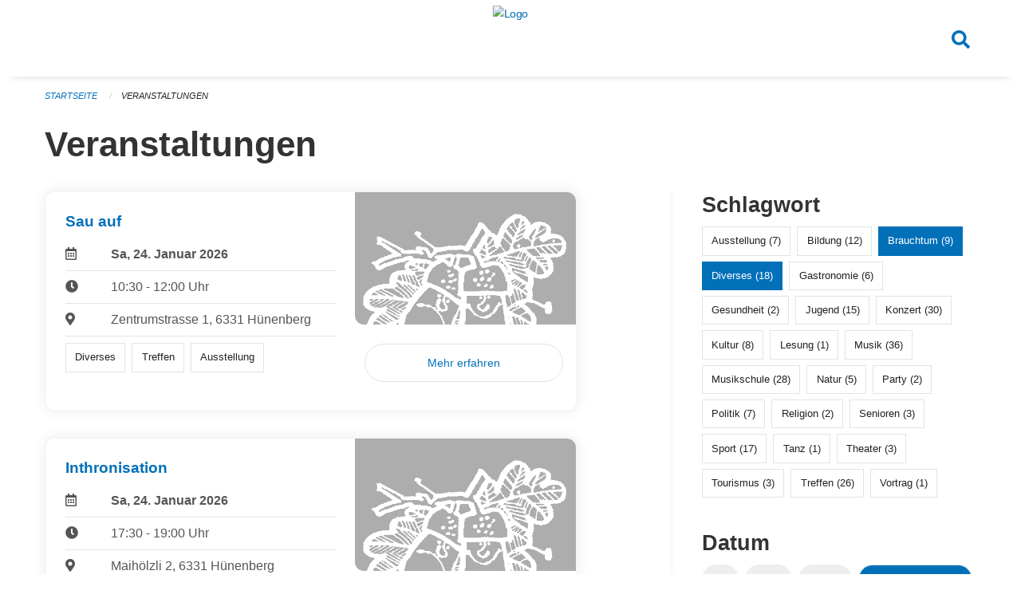

--- FILE ---
content_type: text/html; charset=UTF-8
request_url: https://veranstaltungen.huenenberg.ch/events?end=2023-04-02&page=0&range=weekend&start=2023-03-31&tags=Misc&tags=Tradition
body_size: 5492
content:
<!DOCTYPE html>
<html
    class="no-js"
    lang="de-CH"
    xmlns="http://www.w3.org/1999/xhtml" data-version="2025.71">
<head>
    <meta charset="utf-8" />
    <meta name="viewport" content="width=device-width, initial-scale=1.0" />

    
    <meta name="intercoolerjs:use-actual-http-method" content="true" />

    <title id="page-title">
        Veranstaltungen
    </title>
    <!-- This site is running on the
          ___              ____               ____ _                 _
         / _ \ _ __   ___ / ___| _____   __  / ___| | ___  _   _  __| |
        | | | | '_ \ / _ \ |  _ / _ \ \ / / | |   | |/ _ \| | | |/ _` |
        | |_| | | | |  __/ |_| | (_) \ V /  | |___| | (_) | |_| | (_| |
         \___/|_| |_|\___|\____|\___/ \_/    \____|_|\___/ \__,_|\__,_|

         Have a look at the source code: https://onegov.readthedocs.org
     -->
    <link rel="stylesheet" type="text/css" href="https://veranstaltungen.huenenberg.ch/theme/onegov.town6.foundation-2025.71-c7e403c99b31bb38a798269cad274c04e1fb3c26.css">
    <link rel="stylesheet" type="text/css" href="https://veranstaltungen.huenenberg.ch/static/font-awesome5/css/all.min.css___2025.71">
    
    
    
    
    
    
    
    <link rel="icon" href="data:;base64,iVBORw0KGgo=">
    <meta name="theme-color" content="#0270b9">

    

<meta property="og:type" content="website" />
<meta property="og:url" content="https://veranstaltungen.huenenberg.ch/events?end=2023-04-02&amp;page=0&amp;range=weekend&amp;start=2023-03-31&amp;tags=Misc&amp;tags=Tradition" />


<meta property="og:site_name" content="Veranstaltungen Hünenberg">
<meta property="og:description" content="Veranstaltungen">
<meta property="og:locale" content="de_CH">
<meta property="og:locale:alternate" content="fr_CH">

    
    
    
<link rel="stylesheet" type="text/css" href="https://veranstaltungen.huenenberg.ch/7da9c72a3b5f9e060b898ef7cd714b8a/common.bundle.css?15c0e4cb">
<link rel="stylesheet" type="text/css" href="https://veranstaltungen.huenenberg.ch/7da9c72a3b5f9e060b898ef7cd714b8a/chosen.bundle.css?df2ed9ff">
<link rel="stylesheet" type="text/css" href="https://veranstaltungen.huenenberg.ch/7da9c72a3b5f9e060b898ef7cd714b8a/geo-admin.bundle.css?0deacf46"></head>

<body data-mapbox-token="pk.eyJ1Ijoic2VhbnRpcyIsImEiOiJjaW02ZW92OXEwMDRpeG1rbXZ5ZXJxdmtlIn0.cYzFzNi7AB4vYJgokrPVwQ" id="page-events" class="is-logged-out occurrences-layout town-6" data-default-marker-color="#0270b9" data-default-lat="47.17611" data-default-lon="8.42639" data-default-zoom="14">
    <div class="off-canvas position-left" data-transition="overlap" id="offCanvas" data-off-canvas data-auto-focus="false" >
        <!-- Close button -->
        <div class="button-area">
            <button class="off-canvas-close-button" aria-label="Close menu" type="button" data-close>
                <i class="fa fa-times"></i>
            </button>
        </div>

        <!-- Menu -->
        <div class="navigation-area">
            
    <ul class="vertical menu side-navigation drilldown" data-auto-height="true" data-responsive-menu="drilldown medium-accordion" data-back-button="&lt;li class=&quot;js-drilldown-back&quot;&gt;&lt;a tabindex=&quot;0&quot;&gt;zurück&lt;/a&gt;&lt;/li&gt;">
        
    </ul>

        </div>
    </div>

    <div class="sidebar-toggler show-for-small-only" data-toggle="offCanvasSidebar">
        <div class="animated-hamburger">
            <span></span>
            <span></span>
            <span></span>
            <span></span>
        </div>
        <span class="text"> Sidebar</span>
    </div>

    <div class="off-canvas position-right show-for-small-only" id="offCanvasSidebar" data-auto-focus="false" data-off-canvas >
        <!-- Gets filled by sidebar_mobile.js -->
    </div>

    <div class="off-canvas position-right" data-transition="overlap" id="offCanvasSearch" data-auto-focus="false" data-off-canvas>
        <button class="off-canvas-close-button" aria-label="Close menu" type="button" data-close>
            <i class="fa fa-times"></i>
        </button>
        <form class="searchbox header-searchbox" action="https://veranstaltungen.huenenberg.ch/search" method="GET" data-typeahead="on" data-typeahead-source="https://veranstaltungen.huenenberg.ch/search/suggest" data-typeahead-target="https://veranstaltungen.huenenberg.ch/search">
            <div class="input-group">
                <input class="input-group-field" type="search" id="search" data-typeahead-subject name="q" autocomplete="off" autocorrect="off" required maxlength="200" placeholder="Suchbegriff">
                <div class="typeahead">
                    <div class="cell small-12" data-typeahead-container>
                    </div>
                </div>
                <div class="input-group-button">
                    <button class="button" type="submit">
                        <i class="fa fa-search"></i>
                    </button>
                </div>
            </div>
        </form>
    </div>

    <div class="off-canvas-content" data-off-canvas-content>
        <a class="show-for-sr" href="#content">Navigation überspringen</a>
        <main>
            <header id="header">
                <div id="sticky-header-area">
                    

                    

                    
                        
    

                        
    

                    
                </div>
                <div data-sticky-container id="nav-bar">
                    <div class="nav-bar-sticky" data-sticky data-options="marginTop:0; stickyOn: small;" data-top-anchor="sticky-header-area:bottom" data-stick-to="top">

                        

                        <div class="grid-container navigation">
                            <div class="grid-x">
                                <div class="large-2 small-2 cell">
                                    
                                </div>
                                <div class="large-8 small-8 cell middle">
                                    <a href="https://veranstaltungen.huenenberg.ch/" aria-label="Zurück zur Startseite">
                                        <img src="https://veranstaltungen-huenenberg.onegovcloud.ch/storage/a60e2ac07c462bf72622c5915f80f506704e6a9a506bda6a11688d9212f26f62" alt="Logo" title="Veranstaltungen Hünenberg"/>
                                        
                                    </a>
                                </div>
                                <div class="large-2 small-2 cell right-side">
                                    <button  class="search-button" data-toggle="offCanvasSearch">
                                        <i class="fa fa-search"></i>
                                    </button>
                                </div>
                            </div>
                        </div>

                        
                            
                        
                    </div>
                </div>
                <div class="grid-container">
                    <div class="grid-x alerts">
                        <div id="alert-boxes" class="cell small-12">
                            
                            
    

                        </div>
                    </div>
                </div>
            </header>

            
                
                
                <article class="content without-sidebar-links" >
                    <div class="grid-container">
                        <div class="grid-x grid-padding-x">
                            <div class="cell small-12">
                                
    
        <div id="breadcrumbs" class="">
            <nav aria-label="Sie sind hier" role="navigation">
                <ul class="breadcrumbs" >
                    
                        <li>
    <a href="https://veranstaltungen.huenenberg.ch/">Startseite</a>
</li>
                    
                        <li>
    <a href="https://veranstaltungen.huenenberg.ch/events?end=2026-01-25&amp;filter_keywords=&amp;page=0&amp;range=weekend&amp;start=2026-01-23&amp;tags=Misc&amp;tags=Tradition">Veranstaltungen</a>
</li>
                    
                </ul>
            </nav>
        </div>
    

                                <section role="main" id="content" data-reinit-foundation>
                                    <h1 class="main-title">
                                        <div>
                                            <div></div>
                                            
        Veranstaltungen
    
                                            <div></div>
                                        </div>
                                    </h1>
                                    <div></div>
                                    
        <div class="grid-x grid-padding-x wrapper">

            <div class="medium-8 large-7 cell date-range-selector-target content">
                

                
    <nav  aria-label="Pagination">
        
    </nav>


                <div class="grid-x">
                    <div class="large-12 cell">
                        
        <div class="grid-x grid-padding-x events" >
    
            
    <div class="occurrence subpage-cards medium-12 small-12 cell">
        <div class="card">
            <a href="https://veranstaltungen.huenenberg.ch/event/sau-auf-3-2026-01-24">
                <div class="show-for-small-only" style="width: 100%; padding-bottom: 60%; background-image: url(https://veranstaltungen.huenenberg.ch/storage/0d5ca07475e21c70f8bfceb4f4db9980d70a5a494db4a128a53077dbd9d62935/thumbnail); background-size: cover;"></div>
                <div class="grid-x align-middle">
                    <div class="cell medium-7 card-section">
                        <h5>Sau auf</h5>
                        
                            
    
        
        
        
        
        
    


                            <div class="date-place">
                                <div class="grid-x">
                                    <div class="cell small-1 medium-2">
                                        <i class="far fa-calendar-alt"></i>
                                    </div>
                                    <div class="cell small-11 medium-10">
                                        <b>
                                            Sa, 24. Januar  2026
                                        </b>
                                    </div>
                                </div>
                                <hr/>
                                <div class="grid-x">
                                    <div class="cell small-1 medium-2">
                                        <i class="fa fa-clock"></i>
                                    </div>
                                    <div class="cell small-11 medium-10">
                                        <div> 10:30 - 12:00 Uhr</div>
                                        
                                    </div>
                                </div>
                                <hr/>
                                <div class="grid-x">
                                    <div class="cell small-1 medium-2">
                                        <i class="fas fa-map-marker-alt"></i>
                                    </div>
                                    <div class="cell small-11 medium-10">
                                        <div>Zentrumstrasse 1, 6331 Hünenberg</div>
                                    </div>
                                </div>
                                <hr/>
                                <div class="grid-x">
                                    <div class="cell small-11 medium-12">
                                        <div class="occurrence-tags">
                                            <span class="blank-label">Diverses</span>
                                            <span class="blank-label">Treffen</span>
                                            <span class="blank-label">Ausstellung</span>
                                        </div>
                                        
                                    </div>
                                </div>
                            </div>
                        
                    </div>
                    <div class="cell medium-5 align-self-top">
                        <div class="show-for-medium" style="width: 100%; padding-bottom: 60%; background-image: url(https://veranstaltungen.huenenberg.ch/storage/0d5ca07475e21c70f8bfceb4f4db9980d70a5a494db4a128a53077dbd9d62935/thumbnail); background-size: cover; border-radius: 0 .7rem;"></div>
                        <span class="button hollow event-more-link" style="margin: 1.5rem 1rem 1.5rem 0.7rem; display: block;">Mehr erfahren</span>
                    </div>
                </div>
            </a>
        </div>
    </div>

    
            
    <div class="occurrence subpage-cards medium-12 small-12 cell">
        <div class="card">
            <a href="https://veranstaltungen.huenenberg.ch/event/inthronisation-6-2026-01-24">
                <div class="show-for-small-only" style="width: 100%; padding-bottom: 60%; background-image: url(https://veranstaltungen.huenenberg.ch/storage/96ae9ae536aad703903b27090d48b0d451743070c8d7e7c815b20d66945e52b5/thumbnail); background-size: cover;"></div>
                <div class="grid-x align-middle">
                    <div class="cell medium-7 card-section">
                        <h5>Inthronisation</h5>
                        
                            
    
        
        
        
        
        
    


                            <div class="date-place">
                                <div class="grid-x">
                                    <div class="cell small-1 medium-2">
                                        <i class="far fa-calendar-alt"></i>
                                    </div>
                                    <div class="cell small-11 medium-10">
                                        <b>
                                            Sa, 24. Januar  2026
                                        </b>
                                    </div>
                                </div>
                                <hr/>
                                <div class="grid-x">
                                    <div class="cell small-1 medium-2">
                                        <i class="fa fa-clock"></i>
                                    </div>
                                    <div class="cell small-11 medium-10">
                                        <div> 17:30 - 19:00 Uhr</div>
                                        
                                    </div>
                                </div>
                                <hr/>
                                <div class="grid-x">
                                    <div class="cell small-1 medium-2">
                                        <i class="fas fa-map-marker-alt"></i>
                                    </div>
                                    <div class="cell small-11 medium-10">
                                        <div>Maihölzli 2, 6331 Hünenberg</div>
                                    </div>
                                </div>
                                <hr/>
                                <div class="grid-x">
                                    <div class="cell small-11 medium-12">
                                        <div class="occurrence-tags">
                                            <span class="blank-label">Diverses</span>
                                            <span class="blank-label">Treffen</span>
                                            <span class="blank-label">Ausstellung</span>
                                        </div>
                                        
                                    </div>
                                </div>
                            </div>
                        
                    </div>
                    <div class="cell medium-5 align-self-top">
                        <div class="show-for-medium" style="width: 100%; padding-bottom: 60%; background-image: url(https://veranstaltungen.huenenberg.ch/storage/96ae9ae536aad703903b27090d48b0d451743070c8d7e7c815b20d66945e52b5/thumbnail); background-size: cover; border-radius: 0 .7rem;"></div>
                        <span class="button hollow event-more-link" style="margin: 1.5rem 1rem 1.5rem 0.7rem; display: block;">Mehr erfahren</span>
                    </div>
                </div>
            </a>
        </div>
    </div>

    
        </div>
    

                    </div>
                </div>
                
    <nav  aria-label="Pagination">
        
    </nav>



                
            </div>

            <div class="large-4 medium-4 cell large-offset-1 sidebar occurrence-sidebar">
                <div class="sidebar-wrapper">
                    

                    <div class="tag-filters side-panel">
                        <h3>Schlagwort</h3>
                        <div class="occurrences-filter-tags side-panel-with-bg">
                            
                                <span class="blank-label click-through ">
                                    <a href="https://veranstaltungen.huenenberg.ch/events?end=2026-01-25&amp;filter_keywords=&amp;page=0&amp;range=weekend&amp;start=2026-01-23&amp;tags=Misc&amp;tags=Tradition&amp;tags=Exhibition" class="">Ausstellung (7)</a>
                                </span>
                            
                                <span class="blank-label click-through ">
                                    <a href="https://veranstaltungen.huenenberg.ch/events?end=2026-01-25&amp;filter_keywords=&amp;page=0&amp;range=weekend&amp;start=2026-01-23&amp;tags=Misc&amp;tags=Tradition&amp;tags=Education" class="">Bildung (12)</a>
                                </span>
                            
                                <span class="blank-label click-through active">
                                    <a href="https://veranstaltungen.huenenberg.ch/events?end=2026-01-25&amp;filter_keywords=&amp;page=0&amp;range=weekend&amp;start=2026-01-23&amp;tags=Misc" class="">Brauchtum (9)</a>
                                </span>
                            
                                <span class="blank-label click-through active">
                                    <a href="https://veranstaltungen.huenenberg.ch/events?end=2026-01-25&amp;filter_keywords=&amp;page=0&amp;range=weekend&amp;start=2026-01-23&amp;tags=Tradition" class="">Diverses (18)</a>
                                </span>
                            
                                <span class="blank-label click-through ">
                                    <a href="https://veranstaltungen.huenenberg.ch/events?end=2026-01-25&amp;filter_keywords=&amp;page=0&amp;range=weekend&amp;start=2026-01-23&amp;tags=Misc&amp;tags=Tradition&amp;tags=Gastronomy" class="">Gastronomie (6)</a>
                                </span>
                            
                                <span class="blank-label click-through ">
                                    <a href="https://veranstaltungen.huenenberg.ch/events?end=2026-01-25&amp;filter_keywords=&amp;page=0&amp;range=weekend&amp;start=2026-01-23&amp;tags=Misc&amp;tags=Tradition&amp;tags=Health" class="">Gesundheit (2)</a>
                                </span>
                            
                                <span class="blank-label click-through ">
                                    <a href="https://veranstaltungen.huenenberg.ch/events?end=2026-01-25&amp;filter_keywords=&amp;page=0&amp;range=weekend&amp;start=2026-01-23&amp;tags=Misc&amp;tags=Tradition&amp;tags=Youth" class="">Jugend (15)</a>
                                </span>
                            
                                <span class="blank-label click-through ">
                                    <a href="https://veranstaltungen.huenenberg.ch/events?end=2026-01-25&amp;filter_keywords=&amp;page=0&amp;range=weekend&amp;start=2026-01-23&amp;tags=Misc&amp;tags=Tradition&amp;tags=Concert" class="">Konzert (30)</a>
                                </span>
                            
                                <span class="blank-label click-through ">
                                    <a href="https://veranstaltungen.huenenberg.ch/events?end=2026-01-25&amp;filter_keywords=&amp;page=0&amp;range=weekend&amp;start=2026-01-23&amp;tags=Misc&amp;tags=Tradition&amp;tags=Culture" class="">Kultur (8)</a>
                                </span>
                            
                                <span class="blank-label click-through ">
                                    <a href="https://veranstaltungen.huenenberg.ch/events?end=2026-01-25&amp;filter_keywords=&amp;page=0&amp;range=weekend&amp;start=2026-01-23&amp;tags=Misc&amp;tags=Tradition&amp;tags=Reading" class="">Lesung (1)</a>
                                </span>
                            
                                <span class="blank-label click-through ">
                                    <a href="https://veranstaltungen.huenenberg.ch/events?end=2026-01-25&amp;filter_keywords=&amp;page=0&amp;range=weekend&amp;start=2026-01-23&amp;tags=Misc&amp;tags=Tradition&amp;tags=Music" class="">Musik (36)</a>
                                </span>
                            
                                <span class="blank-label click-through ">
                                    <a href="https://veranstaltungen.huenenberg.ch/events?end=2026-01-25&amp;filter_keywords=&amp;page=0&amp;range=weekend&amp;start=2026-01-23&amp;tags=Misc&amp;tags=Tradition&amp;tags=Music+School" class="">Musikschule (28)</a>
                                </span>
                            
                                <span class="blank-label click-through ">
                                    <a href="https://veranstaltungen.huenenberg.ch/events?end=2026-01-25&amp;filter_keywords=&amp;page=0&amp;range=weekend&amp;start=2026-01-23&amp;tags=Misc&amp;tags=Tradition&amp;tags=Nature" class="">Natur (5)</a>
                                </span>
                            
                                <span class="blank-label click-through ">
                                    <a href="https://veranstaltungen.huenenberg.ch/events?end=2026-01-25&amp;filter_keywords=&amp;page=0&amp;range=weekend&amp;start=2026-01-23&amp;tags=Misc&amp;tags=Tradition&amp;tags=Party" class="">Party (2)</a>
                                </span>
                            
                                <span class="blank-label click-through ">
                                    <a href="https://veranstaltungen.huenenberg.ch/events?end=2026-01-25&amp;filter_keywords=&amp;page=0&amp;range=weekend&amp;start=2026-01-23&amp;tags=Misc&amp;tags=Tradition&amp;tags=Politics" class="">Politik (7)</a>
                                </span>
                            
                                <span class="blank-label click-through ">
                                    <a href="https://veranstaltungen.huenenberg.ch/events?end=2026-01-25&amp;filter_keywords=&amp;page=0&amp;range=weekend&amp;start=2026-01-23&amp;tags=Misc&amp;tags=Tradition&amp;tags=Religion" class="">Religion (2)</a>
                                </span>
                            
                                <span class="blank-label click-through ">
                                    <a href="https://veranstaltungen.huenenberg.ch/events?end=2026-01-25&amp;filter_keywords=&amp;page=0&amp;range=weekend&amp;start=2026-01-23&amp;tags=Misc&amp;tags=Tradition&amp;tags=Elderly" class="">Senioren (3)</a>
                                </span>
                            
                                <span class="blank-label click-through ">
                                    <a href="https://veranstaltungen.huenenberg.ch/events?end=2026-01-25&amp;filter_keywords=&amp;page=0&amp;range=weekend&amp;start=2026-01-23&amp;tags=Misc&amp;tags=Tradition&amp;tags=Sports" class="">Sport (17)</a>
                                </span>
                            
                                <span class="blank-label click-through ">
                                    <a href="https://veranstaltungen.huenenberg.ch/events?end=2026-01-25&amp;filter_keywords=&amp;page=0&amp;range=weekend&amp;start=2026-01-23&amp;tags=Misc&amp;tags=Tradition&amp;tags=Dancing" class="">Tanz (1)</a>
                                </span>
                            
                                <span class="blank-label click-through ">
                                    <a href="https://veranstaltungen.huenenberg.ch/events?end=2026-01-25&amp;filter_keywords=&amp;page=0&amp;range=weekend&amp;start=2026-01-23&amp;tags=Misc&amp;tags=Tradition&amp;tags=Theater" class="">Theater (3)</a>
                                </span>
                            
                                <span class="blank-label click-through ">
                                    <a href="https://veranstaltungen.huenenberg.ch/events?end=2026-01-25&amp;filter_keywords=&amp;page=0&amp;range=weekend&amp;start=2026-01-23&amp;tags=Misc&amp;tags=Tradition&amp;tags=Tourism" class="">Tourismus (3)</a>
                                </span>
                            
                                <span class="blank-label click-through ">
                                    <a href="https://veranstaltungen.huenenberg.ch/events?end=2026-01-25&amp;filter_keywords=&amp;page=0&amp;range=weekend&amp;start=2026-01-23&amp;tags=Misc&amp;tags=Tradition&amp;tags=Meetup" class="">Treffen (26)</a>
                                </span>
                            
                                <span class="blank-label click-through ">
                                    <a href="https://veranstaltungen.huenenberg.ch/events?end=2026-01-25&amp;filter_keywords=&amp;page=0&amp;range=weekend&amp;start=2026-01-23&amp;tags=Misc&amp;tags=Tradition&amp;tags=Talk" class="">Vortrag (1)</a>
                                </span>
                            
                        </div>
                    </div>

                    

                    <div class="date-filters side-panel">
                        <h3>Datum</h3>
                        <div class="side-panel-with-bg">
                            <div class="occurrences-filter-ranges">
                                <div class="filter-panel">
                                    <ul class="tags">
                                        <li>
                                            <span class="blank-label click-through rounded ">
                                                <a href="https://veranstaltungen.huenenberg.ch/events?filter_keywords=&amp;page=0&amp;tags=Misc&amp;tags=Tradition" class="">Alle</a>
                                            </span>
                                        </li>
                                        <li>
                                            <span class="blank-label click-through rounded ">
                                                <a href="https://veranstaltungen.huenenberg.ch/events?end=2026-01-20&amp;filter_keywords=&amp;page=0&amp;range=today&amp;start=2026-01-20&amp;tags=Misc&amp;tags=Tradition" class="">Heute</a>
                                            </span>
                                        </li>
                                        <li>
                                            <span class="blank-label click-through rounded ">
                                                <a href="https://veranstaltungen.huenenberg.ch/events?end=2026-01-21&amp;filter_keywords=&amp;page=0&amp;range=tomorrow&amp;start=2026-01-21&amp;tags=Misc&amp;tags=Tradition" class="">Morgen</a>
                                            </span>
                                        </li>
                                        <li>
                                            <span class="blank-label click-through rounded active">
                                                <a href="https://veranstaltungen.huenenberg.ch/events?end=2026-01-25&amp;filter_keywords=&amp;page=0&amp;range=weekend&amp;start=2026-01-23&amp;tags=Misc&amp;tags=Tradition" class="">Dieses Wochenende</a>
                                            </span>
                                        </li>
                                        <li>
                                            <span class="blank-label click-through rounded ">
                                                <a href="https://veranstaltungen.huenenberg.ch/events?end=2026-01-25&amp;filter_keywords=&amp;page=0&amp;range=week&amp;start=2026-01-19&amp;tags=Misc&amp;tags=Tradition" class="">Diese Woche</a>
                                            </span>
                                        </li>
                                        <li>
                                            <span class="blank-label click-through rounded ">
                                                <a href="https://veranstaltungen.huenenberg.ch/events?end=2026-01-31&amp;filter_keywords=&amp;page=0&amp;range=month&amp;start=2026-01-01&amp;tags=Misc&amp;tags=Tradition" class="">Diesen Monat</a>
                                            </span>
                                        </li>
                                        <li>
                                            <span class="blank-label click-through rounded ">
                                                <a href="https://veranstaltungen.huenenberg.ch/events?end=2026-01-19&amp;filter_keywords=&amp;page=0&amp;range=past&amp;start=2000-01-01&amp;tags=Misc&amp;tags=Tradition" class="">Vergangene Veranstaltungen</a>
                                            </span>
                                        </li>
                                    </ul>
                                </div>
                            </div>

                            
    <div class="date-range-selector">
        <form action="" method="GET">
            
                                    <input type="hidden" name="range" value="">
                                    
                                        <input type="hidden" name="tags" value="Misc">
                                    
                                        <input type="hidden" name="tags" value="Tradition">
                                    
                                

            <div class="grid-x grid-padding-x date-range-selector">
                <div class="large-6 cell">
                    <div class="grid-x">
                        <label>Von</label>
                        <input class="small" name="start" type="date" value="2026-01-23" placeholder="2026-01-20">
                    </div>
                </div>
                <div class="large-6 cell">
                    <div class="grid-x">
                        <label>Bis</label>
                        <input class="small" name="end" type="date" value="2026-01-25" placeholder="2026-01-20">
                    </div>
                </div>
            </div>
            <noscript>
                <div class="grid-x">
                    <div class="large-6 cell">
                        <div class="grid-x">
                            <input type="submit" value="Nach Datum filtern" class="button">
                        </div>
                    </div>
                </div>
            </noscript>
        </form>
    </div>

                        </div>
                    </div>

                    

                    <div class="occurrence-actions side-panel">
                        <h3>Aktionen</h3>
                        <div class="side-panel-with-bg">
                            <ul class="more-list">
                                <li>
                                    <a class="list-link" href="https://veranstaltungen.huenenberg.ch/events/ical?end=2026-01-25&amp;filter_keywords=&amp;page=0&amp;range=weekend&amp;start=2026-01-23&amp;tags=Misc&amp;tags=Tradition">
                                        <i class="far fa-calendar-alt"></i> <span class="list-title">Diese Termine exportieren</span>
                                    </a>
                                </li>
                                <li>
                                    <a class="list-link" href="https://veranstaltungen.huenenberg.ch/events/new?end=2026-01-25&amp;filter_keywords=&amp;page=0&amp;range=weekend&amp;start=2026-01-23&amp;tags=Misc&amp;tags=Tradition">
                                        <i class="far fa-calendar-plus"></i> <span class="list-title">Veranstaltung erfassen</span>
                                    </a>
                                </li>
                            </ul>
                        </div>
                    </div>
                </div>
            </div>

        </div>
    
                                </section>
                            </div>
                        </div>
                    </div>
                </article>
            
            
            
    <footer id="footer" class="footer-container">
        <div class="grid-container">
            <div class="grid-x grid-padding-x footer-content">
                
    
        
            <div class="small-12 medium-4 cell">
                
    <h5>Kontakt</h5>
    <div><p>Kantonale Verwaltung Zug<br>Seestrasse 2<br>Regierungsgebäude am Postplatz<br>Postfach<br>6301 Zug</p></div>
    

            </div>

            <div class="small-12 medium-4 cell">
                
    
    <div></div>
    

            </div>

            <div class="small-12 medium-4 cell">
                
    

                
    
        
    

            </div>
        
    

                
<div class="medium-4 cell"></div>
<div class="small-12 medium-6 cell footer-links">
    
    <span>
        <a class="footer-link" href="https://veranstaltungen.huenenberg.ch/auth/login?skip=0&amp;to=%2Fevents%3Fend%3D2023-04-02%26page%3D0%26range%3Dweekend%26start%3D2023-03-31%26tags%3DMisc%26tags%3DTradition">Anmelden</a>
    </span>
    
    
</div>

            </div>
        </div>
    </footer>

        </main>
        <div id="clipboard-copy" class="flash-message hidden">In die Zwischenablage kopiert!</div>
    </div>

<script type="text/javascript" src="https://veranstaltungen.huenenberg.ch/7da9c72a3b5f9e060b898ef7cd714b8a/foundation6.bundle.js?e517ae3f"></script>
<script type="text/javascript" src="https://veranstaltungen.huenenberg.ch/7da9c72a3b5f9e060b898ef7cd714b8a/common.bundle.js?312b932d"></script>
<script type="text/javascript" src="https://veranstaltungen.huenenberg.ch/7da9c72a3b5f9e060b898ef7cd714b8a/chosen.bundle.js?6c88e4da"></script>
<script type="text/javascript" src="https://veranstaltungen.huenenberg.ch/7da9c72a3b5f9e060b898ef7cd714b8a/geo-admin.bundle.js?10d46cde"></script>
<script type="text/javascript" src="https://veranstaltungen.huenenberg.ch/7da9c72a3b5f9e060b898ef7cd714b8a/all_blank.bundle.js?9baeca26"></script></body>
</html>

